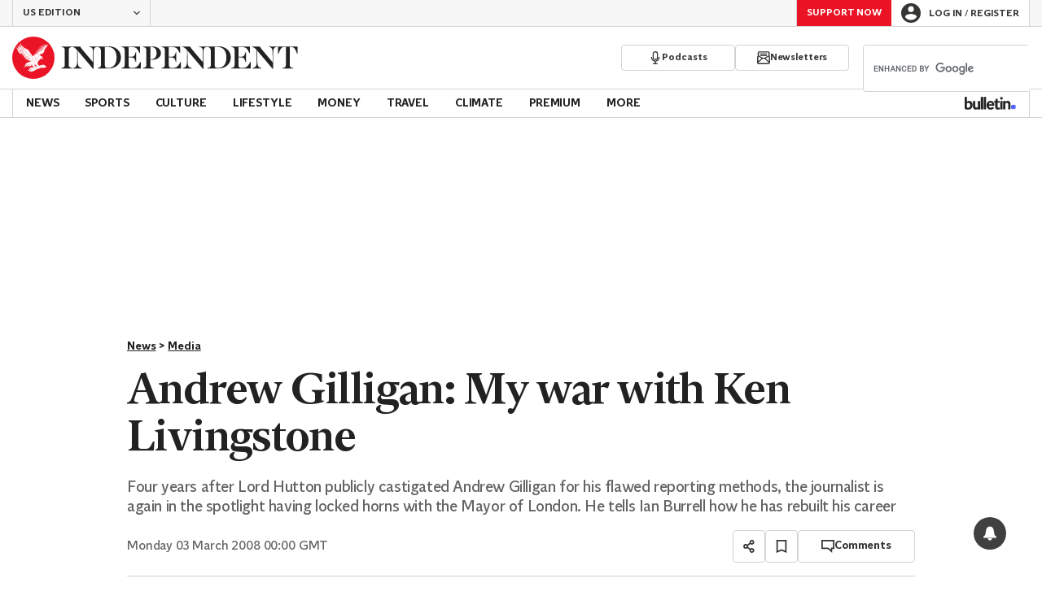

--- FILE ---
content_type: text/javascript;charset=utf-8
request_url: https://id.cxense.com/public/user/id?json=%7B%22identities%22%3A%5B%7B%22type%22%3A%22ckp%22%2C%22id%22%3A%22ml5j6t7zuxpkfhnt%22%7D%2C%7B%22type%22%3A%22lst%22%2C%22id%22%3A%22s5hzgjkakt5o2hdyebfb7narc%22%7D%2C%7B%22type%22%3A%22cst%22%2C%22id%22%3A%22s5hzgjkakt5o2hdyebfb7narc%22%7D%5D%7D&callback=cXJsonpCB1
body_size: 187
content:
/**/
cXJsonpCB1({"httpStatus":200,"response":{"userId":"cx:1lota3gk7bssjrex2bthkw160:18ckv5i2k6zfw","newUser":true}})

--- FILE ---
content_type: text/javascript;charset=utf-8
request_url: https://p1cluster.cxense.com/p1.js
body_size: 98
content:
cX.library.onP1('s5hzgjkakt5o2hdyebfb7narc');
